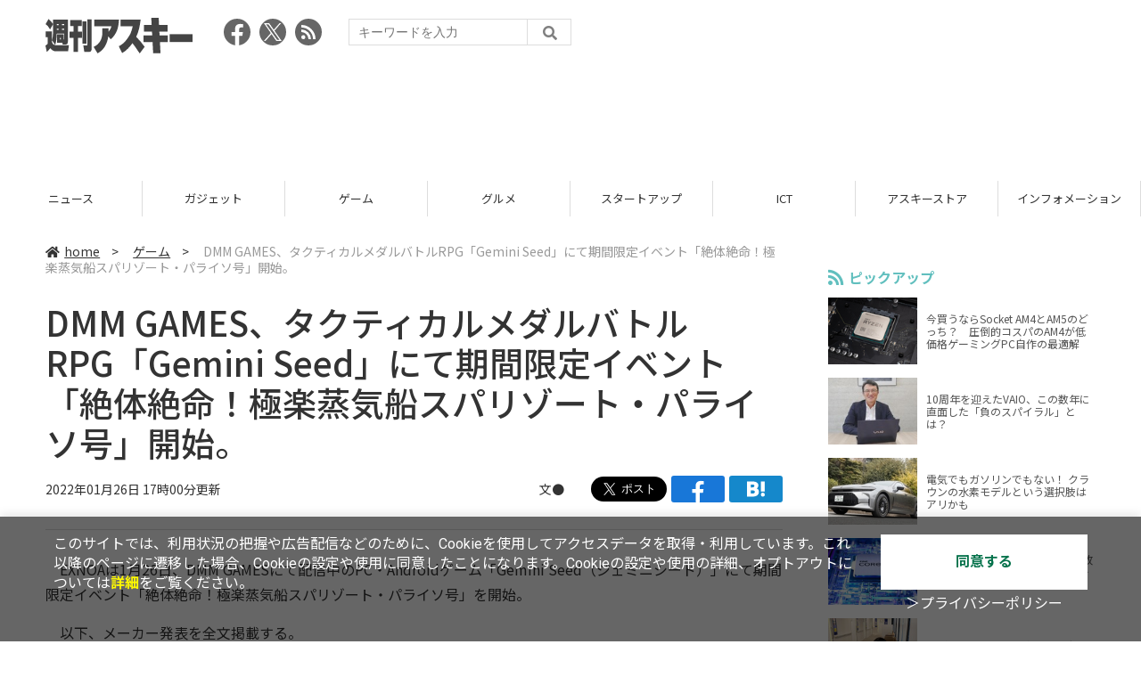

--- FILE ---
content_type: text/html; charset=UTF-8
request_url: https://weekly.ascii.jp/elem/000/004/081/4081574/
body_size: 10036
content:
<!DOCTYPE html>
<html lang="ja">
<head prefix="og: http://ogp.me/ns# fb: http://ogp.me/ns/fb# website: http://ogp.me/ns/website#">
<script type="text/javascript">
var dataLayer = dataLayer || [];
dataLayer.push({
    'Category':'3',
    'EID':'4081574',
    'Cat':'2022-01-26T17:00:00+09:00,C3,S24,S26,S34,S502,S503,S3001,S350,P0,MaxPages1,ESI1200,M0,',
    'OpnDate':'2022-01-26T17:00:00+09:00',
    'Image':'0',
    'ESI':'1200',
    'Mobile':'0',
    'Priority':'0',
    'MaxPages':'1',
    'SubCategory':'S24,S26,S34,S502,S503,S3001,S350,',
    'Image11':'',
    'Image12':'',
    'Feature':'',
});
<!-- Google Tag Manager -->
(function(w,d,s,l,i){w[l]=w[l]||[];w[l].push({'gtm.start':new Date().getTime(),event:'gtm.js'});var f=d.getElementsByTagName(s)[0], j=d.createElement(s),dl=l!='dataLayer'?'&l='+l:'';j.async=true;j.src= 'https://www.googletagmanager.com/gtm.js?id='+i+dl;f.parentNode.insertBefore(j,f);})(window,document,'script','dataLayer','GTM-KCSH653');
<!-- End Google Tag Manager -->
</script>

<meta charset="UTF-8">
<meta name="viewport" content="width=device-width, initial-scale=1">
<title>DMM GAMES、タクティカルメダルバトルRPG「Gemini Seed」にて期間限定イベント「絶体絶命！極楽蒸気船スパリゾート・パライソ号」開始。 - 週刊アスキー</title>
<meta name="author" content="ASCII">
<meta name="description" content="EXNOAはDMM GAMESのタクティカルメダルバトルRPG「Gemini Seed」にて、期間限定イベント「絶体絶命！極楽蒸気船スパリゾート・パライソ号」開始。">
<meta name="keywords" content="iPhone,iPad,Android,アプリ,ガジェット,アスキー,週刊アスキー,週アス,角川アスキー総合研究所">

<meta property="og:title" content="DMM GAMES、タクティカルメダルバトルRPG「Gemini Seed」にて期間限定イベント「絶体絶命！極楽蒸気船スパリゾート・パライソ号」開始。 - 週刊アスキー">
<meta property="og:type" content="article">
<meta property="og:image" content="https://ascii.jp/img/2022/01/26/3314640/l/506f7312a80f16d9.jpg">
<meta property="og:url" content="https://weekly.ascii.jp/elem/000/004/081/4081574/">
<meta property="og:description" content="EXNOAはDMM GAMESのタクティカルメダルバトルRPG「Gemini Seed」にて、期間限定イベント「絶体絶命！極楽蒸気船スパリゾート・パライソ号」開始。">
<meta property="og:site_name" content="週刊アスキー">
<meta name="twitter:card" content="summary_large_image">
<meta name="twitter:site" content="週刊アスキー">
<meta name="robots" content="max-image-preview:large">

<link rel="stylesheet" href="/assets/js/slick/slick.css">
<link rel="stylesheet" href="/assets/js/slick/slick-theme.css">
<link rel="stylesheet" href="/assets/js/drawer/drawer.min.css">
<link rel="stylesheet" href="https://fonts.googleapis.com/css?family=Noto+Sans+JP:400,500,700&display=swap&subset=japanese">
<link rel="stylesheet" href="https://use.fontawesome.com/releases/v5.8.1/css/all.css" integrity="sha384-50oBUHEmvpQ+1lW4y57PTFmhCaXp0ML5d60M1M7uH2+nqUivzIebhndOJK28anvf" crossorigin="anonymous">
<link rel="stylesheet" href="/assets/css/common.css?k=2025031301">

<!-- クッキー許諾のJavascript-->
<script type="text/javascript" src="/assets/js/cookie_optin.js?2024040501"></script>
<link rel="stylesheet" href="/assets/css/article.css?2025111102">

<script async src="https://pagead2.googlesyndication.com/pagead/js/adsbygoogle.js"></script>
<script>
  (adsbygoogle = window.adsbygoogle || []).push({
    google_ad_client: "ca-pub-3423790813770652",
    enable_page_level_ads: true,
    overlays: {bottom: true}
  });
</script><!-- Ad - WAS All -->
<script async src="https://securepubads.g.doubleclick.net/tag/js/gpt.js"></script>
<script>
  window.googletag = window.googletag || {cmd: []};
  googletag.cmd.push(function() {
    googletag.defineSlot('/21852659302/was_all_1r_gam', [[300, 250], [300, 600]], 'was_all_1r_gam').setCollapseEmptyDiv(true).addService(googletag.pubads());
    googletag.pubads().enableSingleRequest();
    googletag.pubads().collapseEmptyDivs();
    googletag.enableServices();
  });
</script>

</head>

<body id="article__detail" class="drawer drawer--right drawer-close">

<!-- Google Tag Manager (noscript) -->
<noscript><iframe src="https://www.googletagmanager.com/ns.html?id=GTM-KCSH653" height="0" width="0" style="display:none;visibility:hidden"></iframe></noscript>
<!-- End Google Tag Manager (noscript) -->
<header>
  <div class="header__inner">
    <div class="elm__leftAlign">
      <h1><a href="/"><img src="/assets/img/img-mainlogo.svg" alt="週刊アスキー"></a></h1>
      <div class="elm__variousParts">
        <ul class="wrap__snsbtn">
          <li><a href="https://www.facebook.com/weeklyascii" target="_blank" rel="noreferrer noopener"><img src="/assets/img/ico-snsbtn01.svg" alt="Facebookアイコン"></a></li>
          <li class="x_icon"><a href="https://x.com/weeklyascii/" target="_blank" rel="noreferrer noopener"><img src="/assets/img/sns_x.png" alt="Xアイコン"></a></li>
          <li><a href="/rss.xml"><img src="/assets/img/ico-snsbtn04.svg" alt="RSSフィード"></a></li>
        </ul>
        <div class="search__form">
          <form action="/search/" id="searchbox_004761988070997154717:ry1v523eo1g" method="get" class="search">
            <input type="hidden" name="cx" value="004761988070997154717:ry1v523eo1g">
            <input type="hidden" name="cof" value="FORID:11">
            <input id="textfield" name="q" type="text" placeholder="キーワードを入力">
            <input id="submitbtn" type="submit" value="">
          </form>
        </div>
      </div>
    </div>
          <div class="headerInner__largeAds">
        <script async src="https://pagead2.googlesyndication.com/pagead/js/adsbygoogle.js?client=ca-pub-3423790813770652"
     crossorigin="anonymous"></script>
<!-- 【WAS】All_BB_AdS -->
<ins class="adsbygoogle"
     style="display:inline-block;width:728px;height:90px"
     data-ad-client="ca-pub-3423790813770652"
     data-ad-slot="5532165065"></ins>
<script>
     (adsbygoogle = window.adsbygoogle || []).push({});
</script>      </div>
      </div>
</header>

<button type="button" class="drawer-toggle drawer-hamburger">
  <span class="sr-only">toggle navigation</span>
  <span class="drawer-hamburger-icon"></span>
</button>
  
<nav class="drawer-nav" role="navigation">
  <ul class="drawer-menu">
    <li>
      <a href="/" class="gn-menu"><i class="fas fa-home"></i>home</a>
    </li>
    <li>
      <ul class="drawer-category">
        <li><a href="/reviews/">レビュー</a></li>
        <li><a href="/news/">ニュース</a></li>
        <li><a href="/gadgets/">ガジェット</a></li>
        <li><a href="/games/">ゲーム</a></li>
        <li><a href="/gourmet/">グルメ</a></li>
        <li><a href="/startup/">スタートアップ</a></li>
        <li><a href="/ict/">ICT</a></li>
        <li><a href="/store/">アスキーストア</a></li>
        <li><a href="/information/">インフォメーション</a></li>
      </ul>
    </li>
    <li>
      <ul class="wrap__snsbtn">
        <li><a href="https://www.facebook.com/weeklyascii" target="_blank" rel="noreferrer noopener"><img src="/assets/img/ico-snsbtn01.svg" alt="Facebookアイコン"></a></li>
        <li class="x_icon"><a href="https://x.com/weeklyascii/" target="_blank" rel="noreferrer noopener"><img src="/assets/img/sns_x.png" alt="Xアイコン"></a></li>
        <li><a href="/rss.xml"><img src="/assets/img/ico-snsbtn04.svg" alt="RSSフィード"></a></li>
      </ul>
    </li>
    <li>
      <div class="search__form">
        <form action="/search/" id="searchbox_004761988070997154717:ry1v523eo1g" method="get" class="search">
          <input type="hidden" name="cx" value="004761988070997154717:ry1v523eo1g">
          <input type="hidden" name="cof" value="FORID:11">
          <input id="textfield" name="q" type="text" placeholder="キーワードを入力">
          <input id="submitbtn" type="submit" value="">
        </form>
      </div>
    </li>
  </ul>
</nav>

<div class="wrap__category">
  <nav class="category">
    <a href="/">TOP</a>
    <a href="/reviews/">レビュー</a>
    <a href="/news/">ニュース</a>
    <a href="/gadgets/">ガジェット</a>
    <a href="/games/">ゲーム</a>
    <a href="/gourmet/">グルメ</a>
    <a href="/startup/">スタートアップ</a>
    <a href="/ict/">ICT</a>
    <a href="/store/">アスキーストア</a>
    <a href="/information/">インフォメーション</a>
  </nav>
</div>
<div id="trigger-gnFixed"></div>

  <main>

    <div class="main__inner">

      <article>

        <section class="article__body">

          <div class="breadcrumb">
            <a href="/"><i class="fas fa-home"></i>home</a>&nbsp;&gt;&nbsp;
            <a href="/games/">ゲーム</a>&nbsp;&gt;&nbsp;
            <span>DMM GAMES、タクティカルメダルバトルRPG「Gemini Seed」にて期間限定イベント「絶体絶命！極楽蒸気船スパリゾート・パライソ号」開始。</span>
          </div>


          <div id="articleHead">

            <h1>DMM GAMES、タクティカルメダルバトルRPG「Gemini Seed」にて期間限定イベント「絶体絶命！極楽蒸気船スパリゾート・パライソ号」開始。</h1>
            <div class="artdata">
              <p class="date">2022年01月26日 17時00分更新</p>
              <div class="elm__rightAlign">
                <p class="author"><a>文● </a>
                  </p>
                <div class="snsShare ss--top">
                  <div class="ss-twitter"><a href="https://twitter.com/share" class="twitter-share-button" data-url="https://weekly.ascii.jp/elem/000/004/081/4081574/" data-text="DMM GAMES、タクティカルメダルバトルRPG「Gemini Seed」にて期間限定イベント「絶体絶命！極楽蒸気船スパリゾート・パライソ号」開始。" data-hashtags="" data-count="none" data-lang="ja" data-via="weeklyascii" data-size="large">ポストする</a></div>
                  <div class="ss-facebook"><a href="http://www.facebook.com/share.php?u=https://weekly.ascii.jp/elem/000/004/081/4081574/" rel="nofollow" target="_blank"></a></div>
                  <div class="ss-hatena"><a href="http://b.hatena.ne.jp/add?mode=confirm&url=https://weekly.ascii.jp/elem/000/004/081/4081574/&title=DMM GAMES、タクティカルメダルバトルRPG「Gemini Seed」にて期間限定イベント「絶体絶命！極楽蒸気船スパリゾート・パライソ号」開始。" target="_blank" rel="nofollow"></a></div>
                </div>
              </div>
            </div>

          </div>
          <!--ヘッダーここまで-->

          <!--連載のリスト-->
          <div id="contents_detail">
<p>　EXNOAは1月26日、DMM GAMESにて配信中のPC・Androidゲーム「Gemini Seed（ジェミニシード）」にて期間限定イベント「絶体絶命！極楽蒸気船スパリゾート・パライソ号」を開始。</p>

<p>　以下、メーカー発表を全文掲載する。</p>

<hr />
<p>　合同会社EXNOA（本社：東京都港区、CEO：村中 悠介、URL：<strong><a href="https://games.dmm.com/">https://games.dmm.com/</a></strong>）は、DMM GAMESにて配信中のPC・Androidゲーム【Gemini Seed（ジェミニシード）】にて、1月26日（水）にアップデートを実施いたしましたことをお知らせいたします。詳細は公式サイトをご覧ください。</p>
<!--  画像が1つの場合  -->

<div class="photo single"><a href="/elem/000/003/314/3314634/img.html" id="eid3314634" name="eid3314634"><img alt="" src="https://ascii.jp/img/2022/01/26/3314634/l/d1a24497d2d74004.jpg" title="" width="596" /></a>

<p class="caption"></p>

<p class="copyright"></p>
</div>

<p><strong>▼公式サイト</strong><br />
　<strong><a href="http://www.dmm.com/netgame/feature/gemini.html">http://www.dmm.com/netgame/feature/gemini.html</a></strong></p>

<p>※ゲームをプレイするにはDMM GAMESへのログインが必要となります</p>

<p><strong>▼公式Twitter</strong><br />
　<strong><a href="https://twitter.com/gemini_staff">https://twitter.com/gemini_staff</a></strong></p>

<h2>▼期間限定イベント「絶体絶命！極楽蒸気船スパリゾート・パライソ号」が開始！</h2>

<p>　期間限定イベント「絶体絶命！極楽蒸気船スパリゾート・パライソ号」が始まりました！</p>

<p>　期間限定クエストクリアで手に入る専用アイテムを集めて、イベント交換所から報酬と交換できます。</p>

<p>　専用の交換所で「SSR チュナ【温泉】」を交換して、仲間にしましょう！</p>

<p>■あらすじ</p>

<p>　異能者保護のため、港町リェーデンに向かうマスターとおーうなばら団。</p>

<p>　港町にてウィレーミナと合流、曰く彼女の狙いも異能者保護だとか。</p>

<p>　しかし、件の異能者は巨大な銭湯船パライソ号から出てこない。</p>

<p>　そこでウィレーミナが提案したのは、銭湯船への潜入作戦だった――！</p>

<p>　かくして始まるおーうなばら団のスパリゾート就業体験。威張るチュナにサボるミシェル、スシを求めて彷徨うレイカ！　&hellip;&hellip;大丈夫か、これ。<br />
<br />
■イベントで入手可能なキャラクター紹介</p>
<!--  画像が1つの場合  -->

<div class="photo single"><a href="/elem/000/003/314/3314635/img.html" id="eid3314635" name="eid3314635"><img alt="" src="https://ascii.jp/img/2022/01/26/3314635/l/011308007b4a208a.jpg" title="" width="596" /></a></div>

<p>【SSR】チュナ【温泉】【火属性】<br />
　CV：姫川あいり<br />
　デザイン：みょんこ</p>

<p>&lt;開催期間&gt;<br />
　2022年1月26日(水)メンテナンス後 ～ 2022年2月9日(水）メンテナンス前まで</p>

<h2>▼期間限定「ステップアップ召喚ガチャ」スタート！</h2>
<!--  画像が1つの場合  -->

<div class="photo single"><a href="/elem/000/003/314/3314636/img.html" id="eid3314636" name="eid3314636"><img alt="" src="https://ascii.jp/img/2022/01/26/3314636/l/84a661627b60f826.jpg" title="" width="596" /></a>

<p class="caption"></p>

<p class="copyright"></p>
</div>

<p>　温泉キャラクターの出現率がアップしている「冥霊石ステップアップ召喚ガチャ」と「DMMポイントステップアップ召喚ガチャ」の2種が新登場です！</p>

<p>　「冥霊石ステップアップ召喚ガチャ」「DMMポイントステップアップ召喚ガチャ」では、STEP3とSTEP5で新SSRユニット「SSR ミシェル【温泉】」が1体確定となっております。</p>

<p>　「冥霊石ステップアップ召喚ガチャ」は、STEP6で「URユニットが1体以上確定」となっているステップアップガチャで、「DMMポイントステップアップ召喚ガチャ」は、STEP6で「UR レイカ【温泉】」もしくは「UR キャサリン」が確定となっているステップアップガチャとなります。</p>

<p>　詳しくはゲーム内のお知らせをご確認下さい。</p>

<p>■ピックアップキャラクター紹介</p>
<!--  画像が1つの場合  -->

<div class="photo single"><a href="/elem/000/003/314/3314637/img.html" id="eid3314637" name="eid3314637"><img alt="" src="https://ascii.jp/img/2022/01/26/3314637/l/24e184a9955e92d5.jpg" title="" width="596" /></a></div>

<p> 【UR】レイカ【温泉】【風属性】<br />
　CV：青葉りんご<br />
　 デザイン：他ヒャ</p>
<!--  画像が1つの場合  -->

<div class="photo single"><a href="/elem/000/003/314/3314638/img.html" id="eid3314638" name="eid3314638"><img alt="" src="https://ascii.jp/img/2022/01/26/3314638/l/72bd9a304d93013a.jpg" title="" width="596" /></a></div>

<p>【UR】キャサリン【水属性】<br />
　CV：乙倉由依<br />
　 デザイン：green322</p>
<!--  画像が1つの場合  -->

<div class="photo single"><a href="/elem/000/003/314/3314639/img.html" id="eid3314639" name="eid3314639"><img alt="" src="https://ascii.jp/img/2022/01/26/3314639/l/ab8df82b0f648876.jpg" title="" width="596" /></a></div>

<p>【SSR】ミシェル【温泉】【土属性】<br />
　CV：鹿瀬紫卯<br />
　デザイン：竹花ノート</p>

<p>&lt;開催期間&gt;<br />
　2022年1月26日(水)メンテナンス後 ～ 2022年2月9日(水）メンテナンス前まで</p>

<h2>▼キャラクターエピソード実装！</h2>

<p>　本日追加の「UR レイカ【温泉】」「UR キャサリン」に加え、既存のキャラクター「SSR ミシェル」「SSR チュナ」を対象として「キャラクターエピソード」を実装いたしました。</p>

<p>　対象のキャラクターは親愛度を150%まで上げられるようになり、親愛度150%を達成することで、追加された「キャラクターエピソード」を見ることができます。</p>

<p>　親愛度を101%以上にするためには、レベルを上限まで上げ、専用のアイテムが必要となりますが、親愛度ボーナスによるキャラクターステータスが100%のときよりさらにアップします！</p>

<p>　今後のアップデートで他キャラクターにも「キャラクターエピソード」を追加する予定ですので、是非ご期待ください！</p>

<h2>ゲーム情報</h2>

<p>・タイトル：Gemini Seed（ジェミニシード）<br />
・ジャンル：タクティカルメダルバトルRPG<br />
・公式サイト：<strong><a href="http://www.dmm.com/netgame/feature/gemini.html">http://www.dmm.com/netgame/feature/gemini.html</a></strong><br />
・公式PV：<strong><a href="https://www.youtube.com/embed/iPax8F2CaKo">https://www.youtube.com/embed/iPax8F2CaKo</a></strong><br />
・公式Twitter：<strong><a href="https://twitter.com/gemini_staff">https://twitter.com/gemini_staff</a></strong><br />
・プラットフォーム：PC・Android（ブラウザ版）／DMM GAMESストア<br />
・権利表記：&copy;2018 EXNOA LLC<br />
・DMM GAMES公式サイト：<strong><a href="https://games.dmm.com/">https://games.dmm.com/</a></strong></p>

<div class="relatedarticle">
<p class="headname">■関連サイト</p>

<ul>
	<li><a href="https://rcv.ixd.dmm.com/api/surl?urid=Y7VO4dLM" target="_blank">DMM GAMES会員登録はこちら</a></li>
	<li><a href="https://rcv.ixd.dmm.com/api/surl?urid=TKhMVwdk" target="_blank">スマホアプリゲーム一覧</a></li>
	<li><a href="https://rcv.ixd.dmm.com/api/surl?urid=4cn0KINi" target="_blank">海外ゲーム特集</a></li>
	<li><a href="https://games.dmm.com/list/pc" target="_blank">PCゲームフロア TOP</a></li>
</ul>
&nbsp;

<p class="headname">■YouTube</p>

<ul>
	<li><a href="https://www.youtube.com/channel/UCrnp_Uhv8sDPz74LpslpE_w" target="_blank">DMM GAMES公式チャンネル</a></li>
	<li><a href="https://www.youtube.com/channel/UCi7xWS0LNQLlTPp3FObSwJQ" target="_blank">DMM GAMES もっと家ゲーch</a></li>
</ul>
 &nbsp;

<p class="headname">■Twitter</p>

<ul>
	<li><a href="https://twitter.com/dmmolg_com" target="_blank">DMM GAMES公式＠多田野きつね</a></li>
	<li><a href="https://twitter.com/pcgamedl" target="_blank">DMM GAMES PCゲーム・コンシューマーゲーム</a></li>
</ul>
</div>
          </div>

          <div class="snsShare ss--bottom">
            <div class="speechBubble">この記事をシェアしよう</div>
            <div class="ss-twitter"><a href="https://twitter.com/share" class="twitter-share-button" data-url="https://weekly.ascii.jp/elem/000/004/081/4081574/" data-text="DMM GAMES、タクティカルメダルバトルRPG「Gemini Seed」にて期間限定イベント「絶体絶命！極楽蒸気船スパリゾート・パライソ号」開始。" data-hashtags="" data-count="none" data-lang="ja" data-via="weeklyascii" data-size="large">ポストする</a></div>
            <div class="ss-facebook"><a href="http://www.facebook.com/share.php?u=https://weekly.ascii.jp/elem/000/004/081/4081574/" rel="nofollow" target="_blank"></a></div>
            <div class="ss-hatena"><a href="http://b.hatena.ne.jp/add?mode=confirm&url=https://weekly.ascii.jp/elem/000/004/081/4081574/&title=DMM GAMES、タクティカルメダルバトルRPG「Gemini Seed」にて期間限定イベント「絶体絶命！極楽蒸気船スパリゾート・パライソ号」開始。" target="_blank" rel="nofollow"></a></div>
            <div class="ss-pocket"><a href="http://getpocket.com/edit?url=https://weekly.ascii.jp/elem/000/004/081/4081574/&title=DMM GAMES、タクティカルメダルバトルRPG「Gemini Seed」にて期間限定イベント「絶体絶命！極楽蒸気船スパリゾート・パライソ号」開始。" rel="nofollow" rel="nofollow" target="_blank"></a></div>
            <div class="ss-line"><a href="https://timeline.line.me/social-plugin/share?url=https://weekly.ascii.jp/elem/000/004/081/4081574/"></a></div>
          </div>



          <div class="snsFollow">
            <p>週刊アスキーの最新情報を購読しよう</p>

            <ul class="snsFollow__list">
              <li><a href="https://twitter.com/weeklyascii?ref_src=twsrc%5Etfw" class="twitter-follow-button" data-size="large" data-show-count="false">Follow @weeklyascii</a></li>
              <li><div class="fb-like" data-href="https://www.facebook.com/weeklyascii" data-width="" data-layout="button" data-action="like" data-size="large" data-share="true"></div></li>
              <li class="btn__subscribe--youtube"><a href="http://www.youtube.com/subscription_center?add_user=wamweb" rel="nofollow" target="_blank"><img src="/assets/img/icon-ytsubscribe.svg" alt="デジタル情報メディア ASCII（アスキー）のYouTube公式チャンネル登録"></a></li>
            </ul>
          </div>

          <div class="returnCat">
            <a class="accentColor--hoverbg" href="/games/"><i class="fas fa-undo-alt"></i>カテゴリートップへ</a>
          </div>

                          <div style="width:100%;margin-top:30px;"><p style="text-align:center;font-size:15px;">本記事はアフィリエイトプログラムによる収益を得ている場合があります</p></div>
          
        </section>

        <section class="interval">
          <div class="imgphoto"></div>
          <div id="ulCommentWidget" style="clear:both;"></div>
          <div id="artAds"></div>
        </section>

        <!--  連載記事一覧  -->
        <section class="bottom__articleList">
          <div class="bottom__articleList--left">
          </div>

          <div class="bottom__articleList--right">
            <!--  関連記事  -->
 
            <h5 class="related">この記事の編集者は以下の記事をオススメしています</h5>
            <ul class="artsCont">
              <li><a href="/elem/000/004/078/4078088/">タクティカルメダルバトルRPG「Gemini Seed」、期間限定コラボイベント「怪盗と異能者、神武斗町に出現す」開催！</a></li>
              <li><a href="/elem/000/004/079/4079264/">DMM GAMES、タクティカルメダルバトルRPG「Gemini Seed」にて期間限定イベント「迎春事変 熱情のカタストロフ！」開催！</a></li>
              <li><a href="/elem/000/004/080/4080114/">「Gemini Seed」、期間限定イベント「激烈！爆裂！マ四駆レース開催！！！」開催</a></li>
              <li><a href="/elem/000/004/081/4081912/">DMM GAMES、ストラテジーゲーム「クルセイダーキングスIII」日本語版（Xbox Series X|S用）を3月30日発売</a></li>
              <li><a href="/elem/000/004/081/4081921/">「戦乱プリンセス」バレンタインキャンペーン開催、毎日最大100回無料ガチャ＆バレンタイン衣装UR</a></li>
              <li><a href="/elem/000/004/081/4081937/">「エルダー・スクロールズ・オンライン」日本語版、新章「ハイ・アイル」6月6日配信決定</a></li>
              <li><a href="/elem/000/004/081/4081946/">「★4 [猪口齢糖]名月」も獲得できる！　「戦国†恋姫オンライン ～奥宴新史～」でバレンタインイベント「ちょこっとちょこれーと争奪戦」を開催</a></li>
            </ul>
          </div>

        </section>

        <div id="fb-root"></div>

        <section class="article__footer">

          <ul class="ads-item">
                        <li>
              <script async src="https://pagead2.googlesyndication.com/pagead/js/adsbygoogle.js?client=ca-pub-3423790813770652"
     crossorigin="anonymous"></script>
<!-- 【WAS】All_4R_AdS -->
<ins class="adsbygoogle"
     style="display:inline-block;width:300px;height:250px"
     data-ad-client="ca-pub-3423790813770652"
     data-ad-slot="3576069651"></ins>
<script>
     (adsbygoogle = window.adsbygoogle || []).push({});
</script>            </li>
            <li class="odd">
              <script async src="https://pagead2.googlesyndication.com/pagead/js/adsbygoogle.js?client=ca-pub-3423790813770652"
     crossorigin="anonymous"></script>
<!-- 【WAS】All_5R_AdS -->
<ins class="adsbygoogle"
     style="display:inline-block;width:300px;height:250px"
     data-ad-client="ca-pub-3423790813770652"
     data-ad-slot="2262987985"></ins>
<script>
     (adsbygoogle = window.adsbygoogle || []).push({});
</script>            </li>
          </ul>

          <div class="recommend">
            <div class="uz-weekly-ascii_res_pc uz-ny"></div>
          </div>

          <ul class="snsTimeLine">

            <li class="fb__timeline">
              <div class="fb-container">
                <div class="fb-page" data-href="https://www.facebook.com/weeklyascii" data-width="500" data-height="1000" data-tabs="timeline,events" data-hide-cover="false" data-show-facepile="true" data-small-header="false" data-adapt-container-width="true">
                </div>
              </div>
            </li>

            <li class="tw__timeline"><a class="twitter-timeline" data-height="1000" href="https://twitter.com/weeklyascii?ref_src=twsrc%5Etfw">Tweets by weeklyascii</a></li>

          </ul>

        </section>

      </article>

    </div>

    <aside class="ads">

      <div class="ads__inner">
        <div class="ads-item">
          <!-- Ad - WAS 1R -->
<div id='was_all_1r_gam' style='min-width: 300px; min-height: 250px;'>
  <script>
    googletag.cmd.push(function() { googletag.display('was_all_1r_gam'); });
  </script>
</div>


        </div>
        <section class="latestNews-item">

          <h2 class="accentColor--txt">ピックアップ</h2>

          <div class="latestNews__inner">

            <ul class="latestNews__list">


              <li>
                <a href="/elem/000/004/218/4218142/">
                  <figure><img src="https://ascii.jp/img/2024/08/30/3788805/s/259e5a2f6a422fdc.jpg" alt=""></figure>
                  <p>今買うならSocket AM4とAM5のどっち？　圧倒的コスパのAM4が低価格ゲーミングPC自作の最適解</p>
                </a>
              </li>

              <li>
                <a href="/elem/000/004/218/4218905/">
                  <figure><img src="https://ascii.jp/img/2024/09/01/3789221/s/bd71fe738d4cae63.jpg" alt=""></figure>
                  <p>10周年を迎えたVAIO、この数年に直面した「負のスパイラル」とは？</p>
                </a>
              </li>

              <li>
                <a href="/elem/000/004/218/4218871/">
                  <figure><img src="https://ascii.jp/img/2024/08/31/3789084/s/afac6724ffb439ed.jpg" alt=""></figure>
                  <p>電気でもガソリンでもない！ クラウンの水素モデルという選択肢はアリかも</p>
                </a>
              </li>

              <li>
                <a href="/elem/000/004/218/4218927/">
                  <figure><img src="https://ascii.jp/img/2024/09/02/3789310/s/f8242bd35e3cebee.jpg" alt=""></figure>
                  <p>いまだに解決しないRaptor Lake故障問題の現状　インテル CPUロードマップ</p>
                </a>
              </li>

              <li>
                <a href="/elem/000/004/219/4219836/">
                  <figure><img src="https://ascii.jp/img/2024/09/05/3791255/s/f4dea8cbdb86860c.jpg" alt=""></figure>
                  <p>乳がん患者の不安に寄り添う大阪国際がんセンターのAIに期待</p>
                </a>
              </li>

            </ul>

          </div>

        </section>


        <div class="ads-item">
          <script async src="https://yads.c.yimg.jp/js/yads-async.js"></script>
          <div id="yads73402_20145">
          </div>
          <script>
          (function (window) {
            window.YJ_YADS = window.YJ_YADS || { tasks: [] };
            window.YJ_YADS.tasks.push(
              {
                yads_ad_ds: '73402_20145',
                yads_parent_element: 'yads73402_20145'
              }
            );
          })(window);
          </script>
        </div>

        <section class="ranking-item">

          <h2>アクセスランキング</h2>

          <div class="ranking__inner">

            <ul class="ranking__list">

              <li>
                <a href="/elem/000/004/365/4365220/">
                  <figure><img src="https://ascii.jp/img/2026/01/09/4399073/s/110d1695ac0eb388.jpg" alt=""></figure>
                  <p>俺も買った！ド定番の電動空気入れがウルトラ小型化して登場</p>
                </a>
              </li>
              <li>
                <a href="/elem/000/004/364/4364446/">
                  <figure><img src="https://ascii.jp/img/2026/01/06/4397541/s/4ed8899fb6f13243.jpg" alt=""></figure>
                  <p>リメイク版「ドラクエVII」&quot;魔空間の神殿”以降は配信禁止　アーリーアクセスで遊ぶ人はご注意を</p>
                </a>
              </li>
              <li>
                <a href="/elem/000/004/365/4365701/">
                  <figure><img src="https://ascii.jp/img/2026/01/13/4400648/s/4dfb9fc23feab66b.jpg" alt=""></figure>
                  <p>クッション性で履き心地◎ニューバランスの超定番「996」が現行モデルで1万円台！</p>
                </a>
              </li>
              <li>
                <a href="/elem/000/004/365/4365464/">
                  <figure><img src="https://ascii.jp/img/2026/01/13/4400379/s/ac4cd4e8cbdcacd0.jpg" alt=""></figure>
                  <p>これが見たかったんだ！『真・三國無双ORIGINS』プレイヤーの“心残り”を消化するマスト級DLC「夢幻の四英傑」を先がけプレイ</p>
                </a>
              </li>
              <li>
                <a href="/elem/000/004/364/4364722/">
                  <figure><img src="https://ascii.jp/img/2026/01/07/4398071/s/9cb4baeb76405597.png" alt=""></figure>
                  <p>カルビ丼500円！2日間限定「肉祭り」でお値引き＆新ステーキ丼が登場</p>
                </a>
              </li>

            </ul>

          </div>

        </section>
        <div class="ads-item ads-item--height2">
          <script async src="https://pagead2.googlesyndication.com/pagead/js/adsbygoogle.js?client=ca-pub-3423790813770652"
     crossorigin="anonymous"></script>
<!-- 【WAS】All_3R_AdS -->
<ins class="adsbygoogle"
     style="display:inline-block;width:300px;height:600px"
     data-ad-client="ca-pub-3423790813770652"
     data-ad-slot="7515314660"></ins>
<script>
     (adsbygoogle = window.adsbygoogle || []).push({});
</script>        </div>
      </div>

      <div id="trigger-adFixed"></div>
    </aside>

  </main>


  <footer id="footerFixed">
    <div class="footer__inner--top">
      <ul class="footerLink__list--top">
        <li><a href="/">TOP</a></li>
        <li><a href="/reviews/">レビュー</a></li>
        <li><a href="/news/">ニュース</a></li>
        <li><a href="/gadgets/">ガジェット</a></li>
        <li><a href="/games/">ゲーム</a></li>
        <li><a href="/gourmet/">グルメ</a></li>
        <li><a href="/startup/">スタートアップ</a></li>
        <li><a href="/ict/">ICT</a></li>
        <li><a href="/information/">インフォメーション</a></li>
      </ul>

      <ul class="footerLink__list--center">
        <li><a href="https://ascii.jp/" rel="noopener noreferrer" target="_blank"><i class="fas fa-external-link-alt"></i>ASCII.jp</a></li>
        <li><a href="https://www.technologyreview.jp/" rel="noopener noreferrer" target="_blank"><i class="fas fa-external-link-alt"></i>MITテクノロジーレビュー</a></li>
      </ul>
    </div>

    <div class="footer__inner--bottom">  
      <ul class="footerLink__list--bottom">
        <li><a href="/info/site_policy.html">サイトポリシー</a></li>
        <li><a href="https://www.lab-kadokawa.com/privacy/" rel="noopener noreferrer" target="_blank">プライバシーポリシー</a></li>
        <li><a href="https://www.lab-kadokawa.com/" rel="noopener noreferrer" target="_blank">運営会社</a></li>
        <li><a href="https://ascii.jp/support/" rel="noopener noreferrer" target="_blank">お問い合わせ</a></li>
        <li><a href="https://mediaguide.kadokawa.co.jp/media/?id=97" rel="noopener noreferrer" target="_blank">広告掲載</a></li>
        <li><a href="/elem/000/002/627/2627960/?b">スタッフ募集</a></li>
        <li><a href="/elem/000/002/620/2620321/">電子版について</a></li>
      </ul>
      <p class="copyright">©KADOKAWA ASCII Research Laboratories, Inc. 2026</p>
    </div>
  </footer>
  


<script src="/assets/js/jquery-3.4.1.min.js"></script>
<script src="https://unpkg.com/masonry-layout@4/dist/masonry.pkgd.min.js"></script>
<script src="/assets/js/slick/slick.min.js"></script>
<script src="/assets/js/inview.js"></script>
<script src="/assets/js/TweenMax.min.js"></script>
<script src="/assets/js/velocity.min.js"></script>
<script src="/assets/js/jquery.lazyload.min.js"></script>
<script src="/assets/js/scrollmagic/uncompressed/ScrollMagic.js"></script>
<script src="/assets/js/scrollmagic/uncompressed/plugins/animation.gsap.js"></script>
<script src="/assets/js/scrollmagic/uncompressed/plugins/animation.velocity.js"></script>
<script src="/assets/js/scrollmagic/uncompressed/plugins/debug.addIndicators.js"></script>
<script src="/assets/js/iscroll.min.js"></script>
<script src="/assets/js/drawer/drawer.min.js"></script>
<script src="/assets/js/index.js"></script>
<script async="async" src="https://platform.twitter.com/widgets.js" charset="utf-8"></script>
<script async defer crossorigin="anonymous" src="https://connect.facebook.net/ja_JP/sdk.js#xfbml=1&version=v6.0"></script>
<script>(function(d, s, id) {
  var js, fjs = d.getElementsByTagName(s)[0];
  if (d.getElementById(id)) return;
  js = d.createElement(s); js.id = id;
  js.src = "//connect.facebook.net/ja_JP/sdk.js#xfbml=1&version=v2.5";
  fjs.parentNode.insertBefore(js, fjs);
  }(document, 'script', 'facebook-jssdk'));
  $("img.lazy").lazyload();
</script>
<link rel="stylesheet" href="//speee-ad.akamaized.net/tag/weekly-ascii_pc/css/outer-style.css">
<script async type="text/javascript" src="https://speee-ad.akamaized.net/tag/weekly-ascii_res_pc/js/outer-frame.min.js" charset="utf-8"></script>
</body>
</html>


--- FILE ---
content_type: text/html; charset=utf-8
request_url: https://www.google.com/recaptcha/api2/aframe
body_size: 268
content:
<!DOCTYPE HTML><html><head><meta http-equiv="content-type" content="text/html; charset=UTF-8"></head><body><script nonce="vqmLUnyO5jxWp2e5Qn5NRQ">/** Anti-fraud and anti-abuse applications only. See google.com/recaptcha */ try{var clients={'sodar':'https://pagead2.googlesyndication.com/pagead/sodar?'};window.addEventListener("message",function(a){try{if(a.source===window.parent){var b=JSON.parse(a.data);var c=clients[b['id']];if(c){var d=document.createElement('img');d.src=c+b['params']+'&rc='+(localStorage.getItem("rc::a")?sessionStorage.getItem("rc::b"):"");window.document.body.appendChild(d);sessionStorage.setItem("rc::e",parseInt(sessionStorage.getItem("rc::e")||0)+1);localStorage.setItem("rc::h",'1768892093330');}}}catch(b){}});window.parent.postMessage("_grecaptcha_ready", "*");}catch(b){}</script></body></html>

--- FILE ---
content_type: text/css
request_url: https://weekly.ascii.jp/assets/css/cookie_optin.css?2024040501
body_size: 1600
content:
@charset "UTF-8";

@import url("https://fonts.googleapis.com/css?family=Noto+Sans+JP|Roboto&display=swap&subset=japanese");

/*ポップアップスライドイン*/
@-webkit-keyframes slidein {
  0% {
    -webkit-transform: translateY(100%);
    -ms-transform: translateY(100%);
    transform: translateY(100%);
  }
  100% {
    -webkit-transform: translateY(0%);
    -ms-transform: translateY(0%);
    transform: translateY(0%);
  }
}

@-ms-keyframes slidein {
  0% {
    -webkit-transform: translateY(100%);
    -ms-transform: translateY(100%);
    transform: translateY(100%);
  }
  100% {
    -webkit-transform: translateY(0%);
    -ms-transform: translateY(0%);
    transform: translateY(0%);
  }
}

@keyframes slidein {
  0% {
    -webkit-transform: translateY(100%);
    -ms-transform: translateY(100%);
    transform: translateY(100%);
  }
  100% {
    -webkit-transform: translateY(0%);
    -ms-transform: translateY(0%);
    transform: translateY(0%);
  }
}

/*ポップアップスライドアウト*/
@-webkit-keyframes slideout {
  0% {
    -webkit-transform: translateY(0%);
    -ms-transform: translateY(0%);
    transform: translateY(0%);
  }
  100% {
    -webkit-transform: translateY(100%);
    -ms-transform: translateY(100%);
    transform: translateY(100%);
  }
}

@-ms-keyframes slideout {
  0% {
    -webkit-transform: translateY(0%);
    -ms-transform: translateY(0%);
    transform: translateY(0%);
  }
  100% {
    -webkit-transform: translateY(100%);
    -ms-transform: translateY(100%);
    transform: translateY(100%);
  }
}

@keyframes slideout {
  0% {
    -webkit-transform: translateY(0%);
    -ms-transform: translateY(0%);
    transform: translateY(0%);
  }
  100% {
    -webkit-transform: translateY(100%);
    -ms-transform: translateY(100%);
    transform: translateY(100%);
  }
}

/**********************************
共通
**********************************/
.cookie-pop p,
.cookie-pop button,
.cookie-pop a {
  margin: 0;
  padding: 0;
  font-size: 16px;
  font-family: "Roboto", "Noto Sans JP", sans-serif;
  color: rgba(255,255,255,1.00) !important;
  line-height: 1.4;
}

.cookie-pop p a.cookie_detail{
  color: #fffa00 !important;
  font-weight: bold;
}

.cookie-pop {
  animation-name: slidein;
  animation-duration: 600ms;
  position: fixed;
  left: 0;
  bottom: 0;
  width: 100%;
  z-index: 20001;
}

.cookie-pop.pop-remove {
  animation-name: slideout;
  animation-duration: 600ms;
}

.cookie-pop .upper {
  text-transform: uppercase;
}

.cookie-pop .txt-left {
  text-align: left;
}

.cookie-pop .txt-left a {
  text-decoration: underline;
}

.cookie-pop .txt-center {
  text-align: center;
}

/* adsenseとの重複対応 */
ins.adsbygoogle-noablate[data-anchor-status] {
  z-index: 20000 !important;
}

/**********************************
初期画面（cookie-pop.html）
**********************************/
/*同意ボタン*/
.cookie-pop .accept {
  width: 180px;
  height: 58px;
  background-color: #f95b6d;
  border: solid 1px #f95b6d;
  border-radius: 25px;
  cursor: pointer;
}

.cookie-pop .accept:hover {
  background-color: #1a1a1a;
  border: solid 2px #f95b6d;
  color: #f95b6d;
}

/*プライバシーポリシーリンク*/
.cookie-pop p.cookie-policy {
  padding-top: 5px;
}

.cookie-pop p.cookie-policy a.cookie-policy-link {
  color: rgba(255,255,255,1.00) !important;
}

.cookie-pop .sec-accept {
  background-color: rgba(0, 0, 0, 0.6);
  width: 100%;
  height: 140px;
  padding-top: 0;
  box-shadow: 0px -3px 10px rgba(0, 0, 0, 0.1);
}

.cookie-pop .pop-inner {
  max-width: 1160px;
  margin: 0 auto;
  display: flex;
  justify-content: space-between;
  padding: 20px;
}

.cookie-pop .pop-inner .text {
	width: 77.5%;
  color: #fff;
  margin-right: 2.5%;
  text-align: left;
}

.cookie-pop .pop-inner .details {
  text-align: center;
  flex-grow: 1;
  width: 20%;
}

.cookie-pop .pop-inner .btn-base__080 a {
  text-decoration: none !important;
  color: #05724b !important;
  background-color: #FFF;
  padding: 20px 0;
  transition: background-color 0.3s;
  display: inline-block;
  font-size: 16px;
  font-weight: bold;
	text-align: center;
}
.cookie-pop .pop-inner .btn-base__080 a{
	width: 100%;
}

.cookie-pop .pop-inner .btn-base__080 a:hover {
  opacity: 0.8;
}

@media screen and (max-width: 1200px) {
  /**********************************
  初期画面（cookie-pop.html）
  **********************************/
  .cookie-pop .sec-accept {
    width: auto;
  }
}

@media screen and (max-width: 768px) {
  /**********************************
  共通
  **********************************/
  .cookie-pop p,
  .cookie-pop a {
    /* add */
    font-size: 13px;
  }
  .cookie-pop p,
  .cookie-pop button {
    line-height: 1.6;
  }

  /**********************************
  初期画面（cookie-pop.html）
  **********************************/
  .cookie-pop .sec-accept {
    padding: 10px;
    height: 240px;
    box-sizing: border-box;
  }

  .cookie-pop .pop-inner {
    padding-top: 10px;
    padding-bottom: 10px;
    display: block;
  }

  .cookie-pop .pop-inner .text {
    font-size: 12px;
    width: auto;
    margin: 0;
    padding-bottom: 10px;
  }

  .cookie-pop .pop-inner .details {
    font-size: 12px;
    width: auto;
  }

  .cookie-pop .scroll-area {
    position: relative;
    overflow: hidden;
  }

  /*
   * Scrollbar rail styles
   */
  .ps__rail-x {
    display: block;
    opacity: 1;
    transition: none;
    -webkit-transition: none;
    height: 10px;
    background-color: #717070;
    border-radius: 5px;
    /* there must be 'bottom' or 'top' for ps__rail-x */
    bottom: 0px;
    /* please don't change 'position' */
    position: absolute;
  }

  .ps__rail-y {
    display: block;
    opacity: 1;
    transition: none;
    -webkit-transition: none;
    width: 10px;
    background-color: #717070;
    border-radius: 5px;
    /* there must be 'right' or 'left' for ps__rail-y */
    right: 0;
    /* please don't change 'position' */
    position: absolute;
  }

  .ps--active-x > .ps__rail-x,
  .ps--active-y > .ps__rail-y {
    display: block;
    background-color: #717070;
  }

  .ps:hover > .ps__rail-x,
  .ps:hover > .ps__rail-y,
  .ps--focus > .ps__rail-x,
  .ps--focus > .ps__rail-y,
  .ps--scrolling-x > .ps__rail-x,
  .ps--scrolling-y > .ps__rail-y {
    opacity: 1;
  }

  .ps .ps__rail-x:hover,
  .ps .ps__rail-y:hover,
  .ps .ps__rail-x:focus,
  .ps .ps__rail-y:focus,
  .ps .ps__rail-x.ps--clicking,
  .ps .ps__rail-y.ps--clicking {
    background-color: #717070;
    opacity: 1;
  }

  /*
   * Scrollbar thumb styles
   */
  .ps__thumb-x {
    background-color: #a09f9f;
    border-radius: 5px;
    transition: none;
    -webkit-transition: none;
    height: 10px;
    /* there must be 'bottom' for ps__thumb-x */
    bottom: 0px;
    /* please don't change 'position' */
    position: absolute;
  }

  .ps__thumb-y {
    background-color: #a09f9f;
    border-radius: 5px;
    transition: none;
    -webkit-transition: none;
    width: 10px;
    /* there must be 'right' for ps__thumb-y */
    right: 0px;
    /* please don't change 'position' */
    position: absolute;
  }

  .ps__rail-x:hover > .ps__thumb-x,
  .ps__rail-x:focus > .ps__thumb-x,
  .ps__rail-x.ps--clicking .ps__thumb-x {
    background-color: #a09f9f;
    height: 10px;
  }

  .ps__rail-y:hover > .ps__thumb-y,
  .ps__rail-y:focus > .ps__thumb-y,
  .ps__rail-y.ps--clicking .ps__thumb-y {
    background-color: #a09f9f;
    width: 10px;
  }

  /*同意ボタン*/
  .cookie-pop .accept {
    width: 100%;
    padding-top: 4px;
    padding-bottom: 4px;
    border: none;
    border-radius: 17.5px;
  }

  .cookie-pop .accept:hover {
    background-color: #f95b6d;
    border: none;
    color: #ffffff;
  }
}


--- FILE ---
content_type: application/javascript; charset=utf-8
request_url: https://fundingchoicesmessages.google.com/f/AGSKWxWZ2YD_nYYsEXpzzusI5OQqZYYLbjPbexhEg3X-jZmKagY4zbKPOo_uC7t-wYI6NlKr7n67g0kJ73Y2HJTGUREO6w6L1N5Oya4zbrdqZ9UxywwG_BBbWBBlpF8KqqofYIbVyptUKNbNnKkjr-6mepNE9Xu2s8IGU98ZS_Ci-9o2ZhbHLpEkXp-rCOIm/_=%22/adredir?%22])=300x300;-advert3.-ad-mpu+/ad_onclick.
body_size: -1290
content:
window['73e320f3-cdae-47f2-aecd-01423d4e559f'] = true;

--- FILE ---
content_type: text/javascript; charset=UTF-8
request_url: https://click.speee-ad.jp/v1/recwid?url=https%3A%2F%2Fweekly.ascii.jp%2Felem%2F000%2F004%2F081%2F4081574%2F&ft=1&placement_id=4366&placement_code=weekly-ascii_res_pc&v=4.3.0&device=1&os=2&ref=&cb_name=uzWidgetCallback0&sess_id=42b8f38d-5f3c-f5f9-96f1-3e3c5e3f504d&ext=&cb=1768892087304
body_size: 117
content:
uzWidgetCallback0({"uuid":"c9fde4f4-d361-43d0-a13e-169d8d0e4bec","opt_out":false})


--- FILE ---
content_type: text/javascript; charset=UTF-8
request_url: https://yads.yjtag.yahoo.co.jp/tag?s=73402_20145&fr_id=yads_1158921-0&p_elem=yads73402_20145&u=https%3A%2F%2Fweekly.ascii.jp%2Felem%2F000%2F004%2F081%2F4081574%2F&pv_ts=1768892087520&suid=0c563890-0eb1-4196-acf8-c58221bd23a6
body_size: 771
content:
yadsDispatchDeliverProduct({"dsCode":"73402_20145","patternCode":"73402_20145-23965","outputType":"js_frame","targetID":"yads73402_20145","requestID":"ca889ff58d3d9afa44dcc4d8eecd8e1f","products":[{"adprodsetCode":"73402_20145-23965-26475","adprodType":3,"adTag":"<script onerror='YJ_YADS.passback()' src='https://yads.yjtag.yahoo.co.jp/yda?adprodset=73402_20145-23965-26475&cb=1768892092419&p_elem=yads73402_20145&pv_id=ca889ff58d3d9afa44dcc4d8eecd8e1f&suid=0c563890-0eb1-4196-acf8-c58221bd23a6&u=https%3A%2F%2Fweekly.ascii.jp%2Felem%2F000%2F004%2F081%2F4081574%2F' type='text/javascript'></script>","width":"300","height":"250","iframeFlag":1},{"adprodsetCode":"73402_20145-23965-26476","adprodType":5,"adTag":"<a href=\"http://promotionalads.yahoo.co.jp/quality/\" target=\"_top\">\n  <img src=\"//s.yimg.jp/images/im/innerad/QC_300_250.jpg\" width=\"300\" height=\"250\" border=\"0\">\n  </img>\n</a>","width":"300","height":"250"}],"measurable":1,"frameTag":"<div style=\"text-align:center;\"><iframe src=\"https://s.yimg.jp/images/listing/tool/yads/yads-iframe.html?s=73402_20145&fr_id=yads_1158921-0&p_elem=yads73402_20145&u=https%3A%2F%2Fweekly.ascii.jp%2Felem%2F000%2F004%2F081%2F4081574%2F&pv_ts=1768892087520&suid=0c563890-0eb1-4196-acf8-c58221bd23a6\" style=\"border:none;clear:both;display:block;margin:auto;overflow:hidden\" allowtransparency=\"true\" data-resize-frame=\"true\" frameborder=\"0\" height=\"250\" id=\"yads_1158921-0\" name=\"yads_1158921-0\" scrolling=\"no\" title=\"Ad Content\" width=\"300\" allow=\"fullscreen; attribution-reporting\" allowfullscreen loading=\"eager\" ></iframe></div>"});